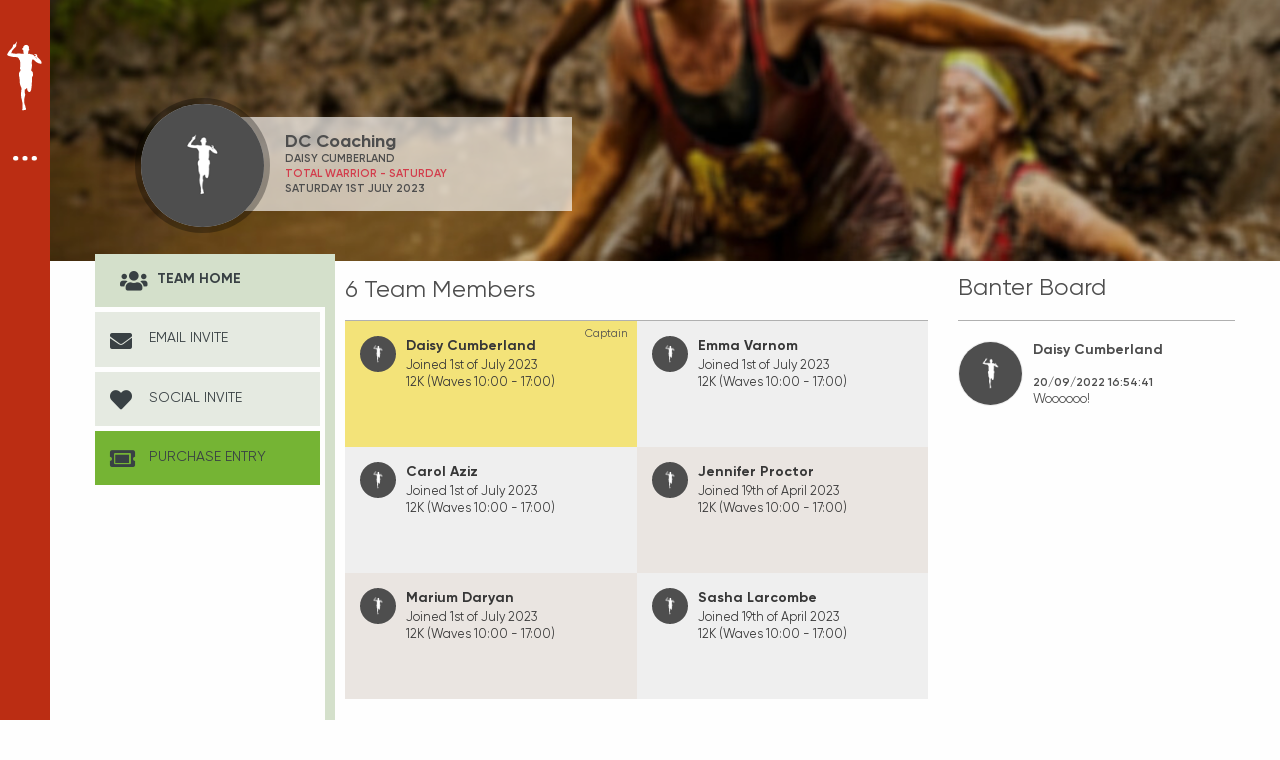

--- FILE ---
content_type: text/html; charset=UTF-8
request_url: https://www.racespace.com/gb/total-warrior/total-warrior-saturday-4/12k-waves-10-00-17-00/dc-coaching/team
body_size: 6210
content:
<!DOCTYPE html>
<!--[if IE 9 ]> <html class="ie9"> <![endif]-->
<!--[if (gt IE 9)|!(IE)]><!--> <html class="app"> <!--<![endif]-->
    <head>
        <!--[if lte IE 8]>
            <script src="https://oss.maxcdn.com/libs/html5shiv/3.7.0/html5shiv.js"></script>
            <script src="https://oss.maxcdn.com/libs/respond.js/1.4.2/respond.min.js"></script>
        <![endif]-->

        <!--[if gte IE 9]>
        <style type="text/css">
            .gradient {
                filter: none;
            }
        </style>
        <![endif]-->

        <meta charset="utf-8">
        <meta name="viewport" content="width=device-width, user-scalable=no, initial-scale=1, maximum-scale=1">
                <!--[if (IE)]><!-->
        <link rel="shortcut icon" href="https://www.racespace.com/assets/front/img/favicon_IE.ico">
        <!--<![endif]-->
        <!--[if !(IE)]><!-->
        <link rel="shortcut icon" href="https://www.racespace.com/assets/front/img/favicon.ico">
        <!--<![endif]-->
        <!-- Start Styles -->
        <link rel="stylesheet" type="text/css" href="https://www.racespace.com/assets/front/css/thirdparty.css?594" />
    <link rel="stylesheet" type="text/css" href="https://www.racespace.com/assets/front/css/rs_style.css?594" />
<link rel="stylesheet" href="https://cdn.jsdelivr.net/npm/intl-tel-input@25.3.1/build/css/intlTelInput.css">        <script src="https://js.stripe.com/basil/stripe.js"></script>
<script src="https://cdn.jsdelivr.net/npm/intl-tel-input@25.3.1/build/js/intlTelInput.min.js"></script>
<script type="text/javascript">
    var globalAjaxPrefix            = '/ajax/';
    var google_map_key              = "AIzaSyCrUJuzgowGPJl70FxE6_6BHiDCn4Wo2F4";
    var fbAppID                     = "444998392336981";
    var splash_message              = "";
    var splash_type                 = "";
    var splash_trigger              = "";
    var splash_trigger_action       = "";
    var splash_data                 = [];
    var prefill_email               = "";
    var staticUrl                   = "https://www.race-space.com/";
    var site_regions                = null;
    var site_regions_distance_units = null;
    var user_region                 = "";
    var active_hook                 = '';
    var region_id                   = '';
    var region_object               = null;
    var user_settings               = null;
    var user_email                  = '';

    var new_entry_email = '';
    var vl_email = '';

    if (window.location.hash){
        // to top right away
        scroll(0, 0);
        // void some browsers issue
        setTimeout(function() { scroll(0, 0); }, 1);
    }

    var payment_gateway = 'stripe';
    var stripe_connected_account = '';
    var stripe_public_key = 'pk_live_OZMN8ot6fQsbdzsK4OtCJRqr';

    var is_ultra_x = false;
</script>

<script>
    (function(d, s, id){
        var js, fjs = d.getElementsByTagName(s)[0];
        if (d.getElementById(id)) {return;}
        js = d.createElement(s); js.id = id; js.async = true;
        js.src = "//connect.facebook.net/en_US/sdk.js";
        fjs.parentNode.insertBefore(js, fjs);
    }(document, 'script', 'facebook-jssdk'));
    window.fbAsyncInit = function() {
        FB.init({
            appId: fbAppID,
            cookie: true, // enable cookies to allow the server to access
            // the session
            xfbml: true, // parse social plugins on this page
            version: 'v19.0'
        });
    }
</script><script type="text/javascript">
    function getCookie(name) {
        var v = document.cookie.match('(^|;) ?' + name + '=([^;]*)(;|$)');
        return v ? v[2] : null;
    }
    function setCookie(name, value, days) {
        days = typeof days !== 'number' ? 1 : days;
        var d = new Date;
        d.setTime(d.getTime() + 24*60*60*1000*days);
        document.cookie = name + "=" + value + ";path=/;expires=" + d.toGMTString();
    }
    function deleteCookie(name) { setCookie(name, '', -1); }

    window.dataLayer = window.dataLayer || [];

    var gtm_ids = [];

    gtm_ids.push("GTM-55FFBF6");</script>


    
    <!-- Meta Pixel Code -->
    <script>
        !function(f,b,e,v,n,t,s){if(f.fbq)return;n=f.fbq=function(){n.callMethod?
            n.callMethod.apply(n,arguments):n.queue.push(arguments)};if(!f._fbq)f._fbq=n;
            n.push=n;n.loaded=!0;n.version='2.0';n.queue=[];t=b.createElement(e);t.async=!0;
            t.src=v;s=b.getElementsByTagName(e)[0];s.parentNode.insertBefore(t,s)}(window,
            document,'script','https://connect.facebook.net/en_US/fbevents.js');

        fbq('init', '681048958741810');
        
        fbq('track', 'PageView', {}, {eventID: 'PageView_1d04632164eb35288f6adb44f054d5a42e750c0f8bbe604527'});

            </script>

    <noscript>
        <img height='1' width='1' style='display:none' src='https://www.facebook.com/tr?id=681048958741810&ev=PageView&noscript=1'/>    </noscript>
    <!-- End Meta Pixel Code -->

    <!-- Google Tag Manager -->
    <!-- End Google Tag Manager -->


<!-- TikTok Pixel Code Start -->
<script>
    !function (w, d, t) {
        w.TiktokAnalyticsObject=t;var ttq=w[t]=w[t]||[];ttq.methods=["page","track","identify","instances","debug","on","off","once","ready","alias","group","enableCookie","disableCookie","holdConsent","revokeConsent","grantConsent"],ttq.setAndDefer=function(t,e){t[e]=function(){t.push([e].concat(Array.prototype.slice.call(arguments,0)))}};for(var i=0;i<ttq.methods.length;i++)ttq.setAndDefer(ttq,ttq.methods[i]);ttq.instance=function(t){for(
            var e=ttq._i[t]||[],n=0;n<ttq.methods.length;n++)ttq.setAndDefer(e,ttq.methods[n]);return e},ttq.load=function(e,n){var r="https://analytics.tiktok.com/i18n/pixel/events.js",o=n&&n.partner;ttq._i=ttq._i||{},ttq._i[e]=[],ttq._i[e]._u=r,ttq._t=ttq._t||{},ttq._t[e]=+new Date,ttq._o=ttq._o||{},ttq._o[e]=n||{};n=document.createElement("script")
        ;n.type="text/javascript",n.async=!0,n.src=r+"?sdkid="+e+"&lib="+t;e=document.getElementsByTagName("script")[0];e.parentNode.insertBefore(n,e)};

        ttq.load('D5IBFBBC77U666PPJL30');

        
        ttq.page();

        
        
    }(window, document, 'ttq');
</script>
<!-- TikTok Pixel Code End -->


        <!-- End Styles -->
        <title> DC Coaching |  Race Space</title>
        <script type="text/javascript">
    var event_start_date = {
        year:   "",
        month:  "",
        day:    "",
        hours:  "",
        minutes:""
    };
    var event_id = "";
    var force_booking_protect = 0;
    var organiser_id = "";
    var user_id = "";
    var sub_events = "";
    var organiser_email = false;
    var map_postcode_add = "";
    map_postcode_add = map_postcode_add.split(' ').join('+');
    var referralDisc = '';
    </script>        <meta property="og:url" content="https://www.racespace.com/gb/total-warrior/total-warrior-saturday-4/12k-waves-10-00-17-00/dc-coaching/team" />
            <meta property="og:title" content="Join DC Coaching at TOTAL WARRIOR - SATURDAY" />
            <meta property="og:description" content="Join me on the WINNING Team 'DC Coaching' for 'Total Warrior - Saturday' event on @myracespace. www.race-space.com" />
            <meta property="og:image" content="https://www.racespace.com/assets/uploads/teams/24979/social_main.jpg?1768977530" />
            <meta property="fb:app_id" content="444998392336981" />
            <meta property="og:type" content="website" />
            <meta property="og:image:width" content="540" />
            <meta property="og:image:height" content="282" />
            <meta name="twitter:card" content="summary_large_image" />
            <meta name="twitter:title" content="Join DC Coaching at TOTAL WARRIOR - SATURDAY" />
            <meta name="twitter:description" content="Join me on the WINNING Team 'DC Coaching' for 'Total Warrior - Saturday' event on @myracespace. www.race-space.com" />
            <meta name="twitter:image" content="https://www.racespace.com/assets/uploads/teams/24979/social_main.jpg?1768977530" />
            <meta name="description" content="Join me on the WINNING Team 'DC Coaching' for 'Total Warrior - Saturday' event on @myracespace. www.race-space.com" />
    
        <meta name="csrf-token" content="9n72G2wr0a6UWIXrngT5IvBoHhiCXRRafJLiPorO">
                <!-- sharethis button -->
        <script type="text/javascript" src="//platform-api.sharethis.com/js/sharethis.js#property=58d15f2a0bd88e001255a143&product=inline-share-buttons"></script>
        <!--end sharethis button -->
                
    </head>
    <body data-module="app/team_preview" class=" base_rsv2_dashboard new_menu_page new_menu_page_left total-warrior-saturday-4">
        <!-- Google Tag Manager (noscript) -->

            <noscript><iframe src='https://www.googletagmanager.com/ns.html?id=GTM-55FFBF6' height='0' width='0' style='display:none;visibility:hidden'></iframe></noscript>
    <!-- End Google Tag Manager (noscript) -->

<!-- TikTok Pixel Purchase Event Code Start -->
<!-- TikTok Pixel Purchase Event Code End -->
        <section class="vbox site-wrapper">
            <aside class="bg-lter aside-md hidden-print hidden-xs nav-xs" id="nav">
    <section class="vbox" id="red-nav">
        <header class="header text-center clearfix">
            <a href="https://www.racespace.com/rs/reports_view" class="icon-logo"><img src="https://www.racespace.com/assets/front/img/racespace-runner-icon.svg"></a>
            <img src="https://www.racespace.com/assets/front/img/racespace-three-dots.svg" class="nav-btn">
        </header>
    </section>
    <section class="vbox" id="main-nav">
        <header class="header text-center clearfix">
            <a href="https://www.racespace.com/rs/reports_view" class="navbar-brand" data-toggle="fullscreen" style="background-image:url(https://www.racespace.com/assets/front/img/racespace-logo-dark.svg); ">
            </a>
                    </header>
        <section class="w-f nav-main-wrap">
            <div class="nav-wrap">
                <ul class="aside-dashboard-menu"><li class="top-level "><a href="https://www.racespace.com/home" target="_self" href="https://www.racespace.com">Home</a></li><li class="top-level has_children"><a href="#" href="https://www.racespace.com/sitemap">Race Directors</a><ul><li class="bottom-level "><a href="https://www.race-space.com/get-racespace" target="_blank" href="https://www.racespace.com/sitemap">Get Race Space</a></li><li class="bottom-level event-create"><a href="#" href="https://www.racespace.com/sitemap">Create Event</a></li></ul></li><li class="top-level browse-btn "><a href="https://www.racespace.com/browse" class="search_events" href="https://www.racespace.com/browse">Browse events</a></li><li class="top-level user-sign-in"><a href="#" href="https://www.racespace.com/sitemap">Register/Login</a></li></ul>
            </div>
        </section>
        <section class="nav-footer">
            <div class="nav-f-wrap">
                <ul class="aside-bottom-menu"><li class="top-level help"><a href="https://help.race-space.com/" target="_blank">Help</a></li><li class="top-level social-link social-facebook"><a href="https://www.facebook.com/myracespace" class="facebook-btn" target="_blank"><span class="icon-facebook2"></span></a></li><li class="top-level social-link social-twitter"><a href="https://x.com/myracespace" class="twitter-btn" target="_blank"><span class="icon-twitter2"></span></a></li><li class="top-level social-link social-instagram"><a href="https://www.instagram.com/myracespace" class="instagram-btn" target="_blank"><span class="icon-instagram2"></span></a></li></ul>
            </div>
        </section>
    </section>
</aside>            <section class="scrollable touch-top content page-content mainscroll">
                <section class="full_height_with_footer">
                    <div id="loader" style="display:block;">
    <div class="spinner-wrapper">
    </div>
</div><div class="header_event_details">
    <div class="headers event-details" style="background-image:url(https://www.racespace.com/assets/uploads/events/1613/hero_main_blurred.jpg?1768977530)">
        <div class="black-overlay"></div>
                <div class="container">
            <div class="new_hed_header">
                                <div class="nhd_image_logo" style="background-image:url(https://www.racespace.com/assets/front/img/default-avatar.png)"></div>
                                <div class="nhd_event_detail">
                    <h1 class="nhd-ed-details-title">DC Coaching</h1>
                    <!-- <div id="social-buttons">
                        <a href="#" class="btn btn-rounded btn-sm btn-icon btn-default sb-link"><i class="fa fa-link"></i></a>
                        <a href="#" class="btn btn-rounded btn-sm btn-icon btn-default sb-email"><i class="fa fa-envelope"></i></a>
                        <a href="#" class="btn btn-rounded btn-sm btn-icon btn-default sb-fb"><i class="fa fa-facebook"></i></a>
                        <a href="#" class="btn btn-rounded btn-sm btn-icon btn-default sb-tw"><i class="fa fa-twitter"></i></a>
                    </div> -->
                                        <div class="nhd-ed-details-date">
                                                    <div>Daisy Cumberland</div>
                                                <div><a href="/total-warrior/total-warrior-saturday-4" target="_blank">Total Warrior - Saturday</a></div>
                        <div>Saturday 1st July 2023</div>
                    </div>
                                    </div>
            </div>
        </div>
    </div>
</div>
                    <div class="container">
                        <div class="org_layout">
                            <div class="new_event_org_menu">
                                <ul class="user-dashboard-menu"><li class="top-level active team_dashboard"><a href="https://www.racespace.com/gb/total-warrior/total-warrior-saturday-4/12k-waves-10-00-17-00/dc-coaching/team">Team dashboard</a><ul><li class="bottom-level active"><a href="https://www.racespace.com/gb/total-warrior/total-warrior-saturday-4/12k-waves-10-00-17-00/dc-coaching/team"><i class="fa fa-users"></i> Team Home</a></li><li class="bottom-level "><a href="https://www.racespace.com/gb/total-warrior/total-warrior-saturday-4/12k-waves-10-00-17-00/dc-coaching/team-invite-email"><i class="fa fa-envelope"></i> Email Invite</a></li><li class="bottom-level "><a href="https://www.racespace.com/gb/total-warrior/total-warrior-saturday-4/12k-waves-10-00-17-00/dc-coaching/team-social-invite"><i class="fa fa-heart"></i> Social Invite</a></li><li class="bottom-level "><a class="bg-green" target="_blank" href="https://www.racespace.com/gb/total-warrior/total-warrior-saturday-4/12k-waves-10-00-17-00/dc-coaching/team-register"><i class="fa fa-ticket"></i> Purchase entry</a></li></ul></li></ul>
                            </div>
                            <div class="inner_content">
                                <div class="row">
                                    <div class="col-xs-12 col-sm-8">
                                        <script type="text/javascript">
	var team_obj = {"event_id":1613,"event_slug":"total-warrior-saturday-4","url_path":"total-warrior\/total-warrior-saturday-4","sub_event_id":3962,"race_type":"team","id":24979,"team_name":"DC Coaching","password":"","team_slug":"dc-coaching","description":"","min":1,"max":4,"team_count":6,"pricing_type_id":7903,"wave_id":3691,"lock_wave":0,"manually_added_to_wave":null,"created_user_id":null,"created_at":"2022-09-20 16:44:12","updated_at":"2022-09-20 16:44:13","deleted_at":null,"purchasers":"121057"};
	var tid = 24979;
	var seid = 3962;
</script>
<div class="page-container">
	<div class="row">
				<div class="col-xs-12 m-t" id="team-member-holder">
			<div class="tm-container">
				<div class="tp-header">
					<h3 class="heading-bold">0 Team Member</h3>
					<!-- <a href="#" class="m-t-xs pull-right tm-all-btn">Show all</a> -->
				</div>
			</div>
			<h4 class="text-center tm-loader">Fetching member list...</h4>
			<!-- fetch temp from pages/teams/sections/team_members -->
		</div>
			</div>
</div>
                                    </div>
                                    <div class="col-xs-12 col-sm-4">
                                        <div class="discussions">
                                            <h3 class="heading-bold">Banter board</h3>
                                            <hr class="dark no-margin-bottom"/>
                                            <div class="discussion-board-comments mb20" data-type="team" data-number-shown="1" data-id="24979" data-date-start="2026-01-21 06:38:50" data-date-update="2026-01-21 06:38:50">
    <div class="comments">
                    <div class="comment">
        <img src="https://www.racespace.com/assets/front/img/default-avatar-thumb.png" class="img-circle profile-img-thumb" alt="Daisy Cumberland">
        <div class="comment-data">
            <p>
                <strong>Daisy Cumberland</strong>
                            </p>
            <span class="comment-time">20/09/2022 16:54:41</span>
            <p>Woooooo!</p>
                    </div>    
        <div class="clear"></div>
    </div>
                            </div>
</div>
                                        </div>
                                    </div>
                                </div>
                            </div>
                        </div>
                    </div>
                </section>
            </section>
            <div class="nav_menu_mobile">
    <div id="nmb_header">
        <img src="https://www.racespace.com/assets/front/img/racespace-runner-icon.svg">
    </div>
    <ul class="user-dashboard-menu-mobile"><li class="top-level has_children"><a href="#">Menu</a><ul><li class="bottom-level "><a href="https://www.racespace.com/home" target="_self" href="https://www.racespace.com">Home</a></li><li class="bottom-level has_children"><a href="#" href="https://www.racespace.com/sitemap">Race Directors</a><ul><li class="bottom-level "><a href="https://www.race-space.com/get-racespace" target="_blank" href="https://www.racespace.com/sitemap">Get Race Space</a></li><li class="bottom-level event-create"><a href="#" href="https://www.racespace.com/sitemap">Create Event</a></li></ul></li><li class="bottom-level browse-btn "><a href="https://www.racespace.com/browse" class="search_events" href="https://www.racespace.com/browse">Browse events</a></li><li class="bottom-level user-sign-in"><a href="#" href="https://www.racespace.com/sitemap">Register/Login</a></li></ul></li></ul>
    <section class="nav-footer">
        <div class="nav-f-wrap">
            <ul class="aside-bottom-menu"><li class="top-level help"><a href="https://help.race-space.com/" target="_blank">Help</a></li><li class="top-level social-link social-facebook"><a href="https://www.facebook.com/myracespace" class="facebook-btn" target="_blank"><span class="icon-facebook2"></span></a></li><li class="top-level social-link social-twitter"><a href="https://x.com/myracespace" class="twitter-btn" target="_blank"><span class="icon-twitter2"></span></a></li><li class="top-level social-link social-instagram"><a href="https://www.instagram.com/myracespace" class="instagram-btn" target="_blank"><span class="icon-instagram2"></span></a></li></ul>
        </div>
    </section>
</div>        </section>
        <div class="clearer"></div>
        <!-- Block for overlays -->
    <div class="splash-screen" id="splash-message">
        <div class="splash-screen-content"></div>
    </div>
    <div id="buffer-block">
    </div>
    <div id="sliderMask">
        <div id="sliderContainer">
            <div id="sliderContent">
                <div id="sliderMainContent"></div>
            </div>
        </div>
    </div>
    <div id="notification-mask">
        <div id="notification-container">
            <div id="notification-main-content">
            </div>
        </div>
    </div>
    <div id="notification-buffer-block" class="hidden"></div>

<script>var requirejs = { waitSeconds: 0 }; assets_cache_variable = 594;</script>
<script data-main="https://www.racespace.com/assets/front/js/app.js?594" type="text/javascript" src="//cdnjs.cloudflare.com/ajax/libs/require.js/2.1.15/require.js?594"></script>

    <!-- start Gist JS code-->
    <script>
        document.addEventListener('DOMContentLoaded', function(event) {
            setTimeout(function(){
                (function (d, h, w) {
                    var gist = w.gist = w.gist || [];
                    gist.methods = ['trackPageView', 'identify', 'track', 'setAppId'];
                    gist.factory = function (t) {
                        return function () {
                            var e = Array.prototype.slice.call(arguments);
                            e.unshift(t);
                            gist.push(e);
                            return gist;
                        }
                    };
                    for (var i = 0; i < gist.methods.length; i++) {
                        var c = gist.methods[i];
                        gist[c] = gist.factory(c)
                    }
                    s = d.createElement('script'), s.src = "https://widget.getgist.com", s.async = !0, e = d.getElementsByTagName(h)[0], e.appendChild(s), s.addEventListener('load', function (e) {
                    }, !1), gist.setAppId("xjxlamql"), gist.trackPageView()
                })(document, 'head', window);
            }, 3000)
        });
    </script>
    <!-- end Gist JS code-->
        
    <script defer src="https://static.cloudflareinsights.com/beacon.min.js/vcd15cbe7772f49c399c6a5babf22c1241717689176015" integrity="sha512-ZpsOmlRQV6y907TI0dKBHq9Md29nnaEIPlkf84rnaERnq6zvWvPUqr2ft8M1aS28oN72PdrCzSjY4U6VaAw1EQ==" data-cf-beacon='{"version":"2024.11.0","token":"f53efd270025466b94c2b828003ab24c","r":1,"server_timing":{"name":{"cfCacheStatus":true,"cfEdge":true,"cfExtPri":true,"cfL4":true,"cfOrigin":true,"cfSpeedBrain":true},"location_startswith":null}}' crossorigin="anonymous"></script>
</body>
</html>


--- FILE ---
content_type: image/svg+xml
request_url: https://www.racespace.com/assets/front/img/racespace-three-dots.svg
body_size: 312
content:
<?xml version="1.0" encoding="utf-8"?>
<!-- Generator: Adobe Illustrator 26.0.0, SVG Export Plug-In . SVG Version: 6.00 Build 0)  -->
<svg version="1.1" id="Layer_1" xmlns="http://www.w3.org/2000/svg" xmlns:xlink="http://www.w3.org/1999/xlink" x="0px" y="0px"
	 viewBox="0 0 99.3 22.3" style="enable-background:new 0 0 99.3 22.3;" xml:space="preserve">
<style type="text/css">
	.st0{fill:#FFFFFF;}
</style>
<ellipse class="st0" cx="10.9" cy="11.2" rx="10.9" ry="11.2"/>
<ellipse class="st0" cx="49.7" cy="11.2" rx="10.9" ry="11.2"/>
<ellipse class="st0" cx="88.4" cy="11.2" rx="10.9" ry="11.2"/>
</svg>


--- FILE ---
content_type: application/javascript; charset=utf-8
request_url: https://www.race-space.com/assets/shared/js/lib/datatable-renderer.js?594
body_size: 3514
content:
/**
 * Module purpose to view general organiser finance information
 */
define(["jquery","datatables.net","plugin-donetyping","datatables.buttons", "plugin-globalhelpers"], function($) {
    $.datatable_render = (function($) {
        var self = {};
        self.vars = {
            thetable: null,
            old_styles: false
        };
        self.methods = {
            //init new object and set global event for switching page/show number
            init: function(config) {
                self.vars.old_styles = $('body').hasClass('old_styles');
                if (config.dynamic != undefined) {
                    self.methods.render_dynamic(config);
                } else {
                    var dis = config.target;
                    self.methods.start_table(dis, config);
                }
                return self;
            },
            start_table: function(target, config, parent_id) {
                var lang = self.vars.old_styles
                    ? {
                            "lengthMenu": "Show _MENU_ lines",
                            "info": "Showing page _PAGE_ of _PAGES_ page(s)",
                            "infoEmpty": "",
                            "infoFiltered": "(filtered from _MAX_ total records)"
                      }
                    : {
                        info: "Showing _START_ - _END_ of _TOTAL_",
                        infoEmpty: "",
                        infoFiltered: "(filtered from _MAX_ total)",
                        lengthMenu: '_MENU_',
                        search: "",
                        searchPlaceholder: "search",
                        paginate: {
                            next: "<i class=\"fa fa-chevron-right\"></i>",
                            previous: "<i class=\"fa fa-chevron-left\"></i>"
                    }
                };

                var datatableConfig = {
                    paging: true,
                    serverSide: true,
                    processing: typeof config.preloader !== 'undefined' ? config.preloader : false,
                    ajax: {
                        url: globalAjaxPrefix + config.ajaxUrl,
                        data: config.add_data,
                        type: typeof config.ajaxType !== 'undefined' ? config.ajaxType : 'GET',
                        processData: typeof config.processData !== 'undefined' ? config.processData : true,
                        beforeSend: function(jqXHR, settings){
                            if(typeof config.beforeSend === 'function') {
                                config.beforeSend(jqXHR, settings);
                            }
                        }
                    },
                    order: [config.ordering],
                    columnDefs: config.coldef,
                    columns: config.cols,
                    drawCallback: function(settings) {
                        self.methods.render_count(target.attr('id'), settings._iRecordsTotal);
                        self.methods.make_buttons(table, config);

                        if(self.vars.old_styles) {
                            self.methods.toggle_pagination(table, config);
                        } else {
                            self.methods.filter.init(target, settings, config, this.api());
                            var has_pages = typeof this.api().page.info() !== 'undefined' && this.api().page.info().pages > 1;
                            $(this).closest('.dataTables_wrapper').find('.dataTables_paginate').toggle(has_pages);
                            $(this).closest('.dataTables_wrapper').find('.dataTables_length').toggle(has_pages);
                        }
                        self.methods.render_callback(parent_id, settings, config, this.api());
                    },
                    pageLength: typeof config.pageLength !== 'undefined' ? config.pageLength: 10,
                    initComplete: function(){
                        if (typeof config.initCompleteCallback !== 'undefined' && typeof config.initCompleteCallback == 'function') {
                            config.initCompleteCallback();
                        }
                        if(!self.vars.old_styles && $('body:not(.organiser_wave_management)').length) {
                            $(document).find('input[type="search"]').each( function() {
                                $(this).parent().find('.hidden-search').remove();
                                $(this).parent().append('<span class="hidden-search">Search</span>');
                            });

                            function resizeInput() {
                                let main_search = $(this);
                                var tab_search_items = main_search.parents('.tab-content').find('.dataTables_filter input[type="search"]');

                                if(tab_search_items.length) {
                                    $.each(tab_search_items, function() {
                                        let _this = $(this);
                                        if(_this.val()!==main_search.val()) {
                                            _this.val(main_search.val());
                                        }
                                    });
                                }

                                $.each($('input[type="search"]:visible'), function() {
                                    let _this = $(this);
                                    let _hidden = _this.parent().find('.hidden-search');
                                    _hidden.text(_this.val());
                                    if(_hidden.width()<=56) {
                                        _this.width(53);
                                    } else if(_hidden.width()>56 && _hidden.width()<800) {
                                        _this.width(_hidden.width()+10);
                                    }
                                });
                            }
                            $(document).on('keyup', 'input[type="search"]', resizeInput);

                            var other_tabs = $('input[type="search"]');
                            if(other_tabs.length>1) {
                                $('input[type="search"]').unbind().donetyping(function(){
                                    let main_search = $(this);
                                    main_search.parents('.dataTables_filter').addClass('search-with-loader');
                                    var other_tabs = main_search.parents('.tab-content').find('.dataTables_filter input[type="search"]');
                                    if(other_tabs.length) {
                                        $.app.methods.loader_show();
                                        $.each(other_tabs, function() {
                                            let _this = $(this);
                                            if(_this.data('search')!==_this.val()) {
                                                let datat = _this.parents('.dataTables_wrapper').find('table.dataTable').dataTable();
                                                datat.fnFilter(_this.val());
                                                _this.attr('data-search', _this.val());
                                            }
                                        });
                                        setTimeout($.app.methods.loader_hide, 500);
                                    }

                                    if($('body').hasClass('organiser_participants') || $('body').hasClass('organiser_teams')) {
                                        $.globalhelpers.add_participant_search_params_to_url();
                                    }
                                });
                            }
                        }
                    }
                };

                datatableConfig.language = lang;
                
                if(!self.vars.old_styles) {
                    datatableConfig.dom         = '<"top"f><"middle"rt><"bottom"lip>';
                    datatableConfig.responsive  = true;
                    datatableConfig.autoWidth   = true;
                    datatableConfig.pagingType  = "simple";
                    datatableConfig.search =  {
                        search: typeof config.initialSearchTerm !== 'undefined' ? config.initialSearchTerm : ''
                    };
                }

                var table = target.DataTable(datatableConfig);
                self.vars.thetable = table;
                self.methods.init_searchable(target, table);
                if(!self.vars.old_styles) {
                    setTimeout(function () {
                        target.find('#loader').remove();
                        target.removeAttr('style'); // just to clean up the dashed border
                    }, 100);
                }
                table.on('draw', function(){
                    $(this).parents('.dataTables_wrapper').find('.dataTables_filter.search-with-loader').removeClass('search-with-loader');
                });
            },
            render_dynamic: function(config) {
                var dd = config.dynamic;
                var tableid = 1;
                var tdata = ''+dd.id+'_'+tableid+'';
                var table_html = (typeof dd.parent_attr!=='undefined' ? '<'+dd.parent_attr+' class="'+dd.parent_class+'">' : '')+'<table tdata="'+tdata+'" class="'+dd.classes+'" id="'+dd.id+'"></table>'+(typeof dd.parent_attr!=='undefined' ? '</'+dd.parent_attr+'>' : '');
                var target_el = $(dd.append_target);

                target_el.find('.loader').remove();
                if (dd.append == undefined) {
                    target_el.empty();
                }

                if (dd.header_html != undefined) {
                    $(dd.header_html).appendTo(target_el);
                }
                $(table_html).appendTo(target_el);
                self.methods.start_table($(document).find('[tdata="'+tdata+'"]'), config, dd.append_target);
                tableid++;
            },
            init_searchable: function(target, table) {
                if(!self.vars.old_styles) {
                    target.closest('.dataTables_wrapper').find('.dataTables_filter input[type="search"]').parent('label').append('<i class="fa fa-search searchbox"></i>');
                }
                target.closest('.dataTables_wrapper').find('.dataTables_filter input')
                    .unbind()
                    .donetyping(function() {
                        if($('body').hasClass('organiser_participants')) {
                            $.globalhelpers.add_participant_search_params_to_url();
                        }
                        table.search($(this).val()).draw();
                    });
            },
            filter: {
                init: function(target, settings, config, api) {

                    try {

                        var idname = target.attr('id');
                        var id = '#'+idname;

                        if (typeof config.filter == 'undefined') {
                            return false;
                        }

                        if ($(document).find('#'+idname+'_filter_btn').length > 0) {
                            self.methods.filter.render_count(idname, api);
                        } else {
                            config = self.methods.filter.clean_form_config(config);
                            self.methods.filter.prepend_button(id, idname);
                            self.methods.filter.render_count(idname, api);
                            self.methods.filter.build(id, target, settings, config, api);
                        }

                    } catch(err) {
                        console.log(err);
                    }
                },
                prepend_button: function(id, idname) {
                    $('<button class="btn btn-sm m-r filter-btn" id="'+idname+'_filter_btn" class="filter_btn"><i class="fa fa-filter"></i>&nbsp;Filter<span class="filter_count"></span></button>').prependTo($(document).find(id).closest('.dataTables_wrapper').find(id+'_filter'));
                },
                render_count: function(idname, api) {
                    var filter_count = typeof api.ajax.json().filter_count != 'undefined' ? api.ajax.json().filter_count : 0;
                    var fc_html = filter_count > 0 ? '&nbsp;<span class="badge badge-success">'+filter_count+'</span>' : '';
                    $(document).find('#'+idname+'_filter_btn .filter_count').html(fc_html);
                },
                build: function(id, target, settings, config, api) {
                    $.each(config.filter.events, function(key, item){
                        $(document).find(id+'_filter_btn').on(item.type, function(e){
                            e.preventDefault();
                            if (item.type == 'click') {
                                var extras = {callback:true};
                                extras.onLoadCallBack = function(response) {
                                    if (typeof response != 'undefined') {
                                        self.methods.filter.fields.init();
                                        item.processor(response, e, config, target, settings, api);
                                        $.app.methods.set_datepickers();
                                    }
                                };
                                $.sidebarSlider.methods.show_ajax_content(e, config.filter.form.url, false, {}, config.filter.form.data, $.extend({}, extras));
                            }

                        });
                    });
                },
                clean_form_config: function(config) {
                    try {
                        if (typeof config.filter.form.url == 'undefined') {
                            config.filter.form.url = globalAjaxPrefix + 'forms/filter/standard';
                        } else {
                            var oldURL = config.filter.form.url;
                            config.filter.form.url = globalAjaxPrefix + oldURL;
                        }

                        if (typeof config.filter.form.data == 'undefined') {
                            config.filter.form.data = {};
                        }

                        return config;
                    } catch(err) {
                        console.log(err);
                    }
                },
                fields: {
                    init: function() {
                        self.methods.filter.fields.toggle();
                        $(document).find('#sliderMask .ff-clear-btn').on('click', self.methods.filter.fields.clear_btn);
                    },
                    clear_btn: function(e) {
                        e.preventDefault();
                        var parent = $(document).find('#sliderMask');
                        console.log(parent.is(':visible'));
                        if (parent.is(':visible')) {
                            parent.find('.ff-trigger-fields').each(function(){

                                $(this).find('[type="checkbox"]').prop('checked', false);
                                self.methods.filter.fields.empty($(this));
                                $(this).closest('.ff-field').find('.ff-target-fields').addClass('hidden');
                            });
                        }
                    },
                    toggle: function() {
                        var parent = $(document).find('#sliderMask');
                        if (parent.is(':visible')) {
                            parent.find('.ff-trigger-fields').on('click', function(e){
                                if ($(this).find('[type="checkbox"]').is(':checked')) {
                                    $(this).closest('.ff-field').find('.ff-target-fields').removeClass('hidden');
                                } else {
                                    $(this).closest('.ff-field').find('.ff-target-fields').addClass('hidden');
                                    self.methods.filter.fields.empty($(this));
                                }
                            });
                        }
                    },
                    empty: function($this) {
                        $this.closest('.ff-field').find('.ff-target-fields input[type="number"]').val('');
                        $this.closest('.ff-field').find('.ff-target-fields input[type="checkbox"]').prop('checked', false);
                        $this.closest('.ff-field').find('.ff-target-fields select option:eq(0)').attr('selected','selected');
                    }
                }
            },
            make_buttons: function(table, config, total) {
                var table_info = table.page.info();
                if (config.btns != undefined && table_info['recordsTotal'] > 0) {
                    if (table.buttons().length < 1) {
                        new $.fn.dataTable.Buttons( table, {
                            buttons: self.methods.render_buttons(table, config)
                        } );
                        table.buttons( 0, null ).container().appendTo(
                            table.table().container()
                        );
                    }
                }
            },
            render_buttons: function(table, config) {
                var btn_obj = config.btns;
                var btn_array = [];
                for (var i = 0; i < btn_obj.length; i++) {
                    var url = btn_obj[i]['url'];
                    btn_array.push(
                        {
                            text: btn_obj[i]['title'],
                            action: btn_obj[i]['action'] ? btn_obj[i]['action'] : function(e,dt,node,conf,url) {
                                window.open(conf.href, '_blank')
                            },
                            href: url,
                            className: btn_obj[i]['className'] ? btn_obj[i]['className'] : '',
                            titleAttr: btn_obj[i]['attr'] ? btn_obj[i]['attr'] : '',
                            exportType: btn_obj[i]['export_type'] ? btn_obj[i]['export_type'] : '',
                        }
                    );
                }
                return btn_array;
            },
            render_count: function(targets, count) {
                $(document).find('.'+targets+'-count').html(count);
            },
            render_callback : function (target, settings, config, api) {
                if (typeof target !== 'undefined' && typeof config.renderCallback === 'function') {
                    config.renderCallback(target, settings, api);
                }
                if (typeof target === 'undefined' && typeof config.renderCallbackNoTarget === 'function') {
                    config.renderCallbackNoTarget(settings, api);
                }
                if (typeof config.renderCallback === 'function') {
                    config.renderCallback(target, settings, api);
                }
            },
            toggle_pagination: function(table, config) {
                $(table.table().container())
                    .find('div.dataTables_paginate')
                    .css( 'display', table.page.info().pages <= 1 ?
                        'none' :
                        'block'
                    );
            }
        };
        return {
            make: function(config) {
                return self.methods.init(config);
            }
        };

    })($);
});


--- FILE ---
content_type: text/plain
request_url: https://cdn.getgist.com/widget/settings/project_xjxlamql.txt
body_size: 2000
content:
{"live_forms":[],"project_details":{"project_settings":{"time_zone":"Etc/GMT+1","office_hours":[{"Weekdays":{"from":"09:00","to":"17:30"}}],"default_welcome_text":"Welcome to Race Space . Let's chat â€” Start a new conversation below.","whitelist_domains":["racespace.com","race-space.com"],"company_name":"Race Space","project_name":"Race Space","avatar_url":"https://cdn.getgist.com/users_profiles/19698/medium/BRUNO.jpg?1619516315","message_reply_delay":"hour","custom_reply_time":{},"non_working_dates":[],"logo_url":"https://cdn.getgist.com/projects/17186/RS.png?1585570013","knowledge_base_enabled":true},"chat_setting":{"chat_appearance_color":"#298ee8","welcome_text":"Search or ask for queries regarding the Race Space platform. For event specific queries, please contact the race organiser. ","chat_enabled":false,"greeting_text":"Hello ðŸ‘‹","background_type":"color","background_value":null,"background_texture":"1","custom_value":"rgba(197,0,0,1)","chat_for_leads":true,"chat_for_users":true,"changed_value":true,"team_intro_text":null,"custom_css":null,"get_email_text":"Please enter your email address below linked to your ticket and we will get back to you.","chat_bubble_style":"chat-bubble-2","icon_background_type":"color","icon_background_value":null,"icon_custom_color":"rgba(197,0,0,1)","enable_chat_in_mobile":true,"gdpr_option":false,"gdpr_text":"I agree with terms and privacy policy.","qualification_text":"A few more details will help assign you to the right person:","qualification_settings":[{"name":"email","type":"text","description":"email of the person"}],"qualification_bot":[],"allow_incoming_attachments":true,"allow_outgoing_attachments":true,"email_follow_up":true,"chat_transcript":true,"font_color_value":"0","font_custom_color":null,"notification_sound":true,"flash_tab_message":true,"ask_for_email":"always","launcher_position":"right","right_spacing":null,"left_spacing":null,"bottom_spacing":null,"chat_enabled_on_web":true,"additional_languages_greeting_text":{},"additional_languages_welcome_text":{},"additional_languages_team_intro_text":{},"gdpr_opt_in_text":"Yes, I agree","gdpr_opt_out_text":"No, not now","capture_non_gist_forms":false,"bot_name":"Racey McRacerson","allow_magic_type":true,"additional_languages_get_email_text":{},"article_widget_enabled":true,"display_company_logo":true,"outgoing_notification_sound":false,"other_appearance_settings":{},"ask_email_before_chat":false,"qualification_bot_enabled":true,"custom_chat_icon_url":"/custom_chat_icons/medium/missing.png","bot_icon_url":"https://cdn.getgist.com/projects/xjxlamql/setting/bot_icon/1618868482-bot_icon.png?1618868482","special_notice_enabled":false,"special_notice_config":{},"gdpr_enabled":false,"path_conditions":[],"enabled_path_filter_operator":"OR","branding_enabled":true,"messenger_default_language":"en","messenger_path":{"enable_path_conditions":[{"value":"","condition":"is_all_pages"}],"disable_path_conditions":[]}},"default_settings":{"default_gradients":{"0":"linear-gradient(296deg, #f54654, #fd8966)","1":"linear-gradient(296deg, #2e4ae5, #5da9ff)","2":"linear-gradient(296deg, #7b75ed, #483baa)","3":"linear-gradient(326deg, #e7ff8e, #58ceb6)","4":"linear-gradient(219deg, #801f8d, #6f1b7a, #731c7f, #6a1a74 31%, #f0487f)","5":"linear-gradient(296deg, #1db8ab, #3eccce)"},"default_colors":{"0":"#fb8560","1":"#408bef","2":"#6d53dd","3":"#83e181","4":"#941093","5":"#3bc7ab"},"font_colors":{"0":"#000","1":"#fff"},"maximum_file_size":{"image":5,"file":20},"default_primary_color":"#f1703f","default_gradient":"linear-gradient(296deg, #f54654, #fd8966)"},"track_events":false,"live_view_enabled":true,"ping_interval":20,"active_agent_interval":600,"partner_code":null,"is_blocked":false,"project_name":"Race Space","support_bot_setting":{"support_bot_intro_messages":{},"enable_support_bot_intro_message":false,"support_bot_feedback":{"has_answered":{"buttons":{"helped":{},"talk_to_person":{"bot_id":null},"ask_another_question":{"bot_id":null}}},"has_not_answered":{"buttons":{"talk_to_person":{"bot_id":null},"ask_another_question":{"bot_id":null}}},"enable_support_bot_answered":true,"enable_support_bot_not_answered":false},"emma_details":{"trigger_option":"once"},"enable_support_bot":false},"ai_bot_setting":{"enable_ai_bot":false,"ai_bot_details":{}},"translated_keys":{"en":{"message_reply_delay":"Typically replies in a few hours","greeting_text":"Hello ðŸ‘‹","welcome_text":"Search or ask for queries regarding the Race Space platform. For event specific queries, please contact the race organiser. ","team_intro_text":null,"get_email_text":"Please enter your email address below linked to your ticket and we will get back to you.","special_notice_content":null}},"primary_language":"en","added_languages":[],"session_duration":1800000},"kb_setting":{"sub_domain":"race-space","custom_domain":"help.race-space.com","show_messenger":true,"domain":"race-space.com"},"triggered_chats":[],"instant_live_bots":[],"new_conversation_live_bots":[],"on_going_announcements":[],"surveys":[],"messenger_app_preference":{"contact_apps":[{"id":"conversation","display_conditions":[{"criteria":[{"key":"current_url_path","condition":"is_any_page"}],"criteria_operator":"AND"}]},{"id":"article","display_conditions":[{"criteria":[{"key":"current_url_path","condition":"is_any_page"}],"criteria_operator":"AND"}]}],"site_visitor_apps":[{"id":"conversation","display_conditions":[{"criteria":[{"key":"current_url_path","condition":"is_any_page"}],"criteria_operator":"AND"}]},{"id":"article","display_conditions":[{"criteria":[{"key":"current_url_path","condition":"is_any_page"}],"criteria_operator":"AND"}]}]},"messenger_tabs_data":{"contacts":[{"key":"home","isEnabled":true},{"key":"news","isEnabled":false},{"key":"messages","isEnabled":false},{"key":"help","isEnabled":false}],"visitors":[{"key":"home","isEnabled":true},{"key":"news","isEnabled":false},{"key":"messages","isEnabled":false},{"key":"help","isEnabled":false}]},"messenger_defaults":null,"tours":[],"news_center_settings":[],"news_centers_data":[]}

--- FILE ---
content_type: application/javascript; charset=utf-8
request_url: https://www.race-space.com/assets/shared/js/snippet/listings.js?594
body_size: 1679
content:
/**
 * Ajax listings JS module
 */
define(["jquery"], function($) {
    $.listings = (function($) {
        var self = {};
        self.objs = {
            list: null,
            search_input: null
        };
        self.vars = {
            search_term_selector: '.main-search-term',
            list_class_name: 'paginated',
            search_input_class_name: 'table_search',
            table_wrapper_class_name: 'table-wrapper',
            sortable_column_class_name: 'sortable',
            icon_base_class_name: 'glyphicon-chevron-',
            default_pagination_limit: 10,
            timer: null,
            default_delay_time: 500 // ms

        };
        self.methods = {
            //init new object and set global event for switching page/show number
            init: function(config) {
                if (typeof config === "object" && config !== null) {
                    self = $.extend({}, self, config);
                }
                $('body').on('click', '.' + self.vars.list_class_name + ' ul.pagination [data-number]', self.methods.change_page);
                $('body').on('click', '.' + self.vars.list_class_name + ' .show-numbers [data-number]', self.methods.change_show_number);
                $('body').on('input', '.' + self.vars.search_input_class_name, self.methods.search);
                $('body').on('click', 'thead .' + self.vars.sortable_column_class_name, self.methods.sort_results);
                // $('body').on('click', '.tabloader', self.methods.load_firstpage);
                // self.methods.inithashes('finance');                
                return self;
            },

            // inithashes: function(string) {
            //     if(window.location.hash) {
            //       // Fragment exists
            //       var hashval = window.location.hash;
            //       if (hashval.indexOf(string) >= 0) {
            //         console.log(hashval);
            //         $('[href="'+hashval+'"]').trigger('click');
            //       }
            //     } else {
            //       // Fragment doesn't exist
            //     }
            // },

            // load_firstpage: function(e) {
            //     e.preventDefault();
            //     var dis = $(this);
            //     var limit = dis.data('limit');
            //     var page_number = dis.data('number');
            //     var objList = $(document).find('.table-content');
            //     var func = dis.data('function');

            //     if (func == 'tab') {
            //         window.location.hash = dis.attr('href');
            //     }

            //     if (dis.hasClass('active') == false) {
            //         self.methods.call_list(dis,objList,limit,page_number);
            //         dis.closest('ul').find('a').removeClass('active');
            //         dis.addClass('active');
            //     }
            // },

            // call_list: function(source, target, limit, page)
            // {
            //     var data = {
            //         limit: limit,
            //         page: page
            //     };
            //     var module = null;
            //     $.each(source.get(0).attributes, function(i, attrs) {
            //         if (attrs.name.indexOf('data-') === 0) {
            //             if (attrs.name === 'data-module') {
            //                 module = attrs.value;
            //             } else {
            //                 var attr = attrs.name.replace('data-', '').replace(/-/g, '_');
            //                 data[attr] = attrs.value;
            //             }
            //         }
            //     });
            //     //console.log(data);
            //     //console.log(module);
            //     if (module) {
            //         $.ajax({
            //             url: globalAjaxPrefix + module,
            //             type: "POST",
            //             cache: false,
            //             data: data,
            //             datatype: "json",
            //             success: function(response) {
            //                 if (target) {
            //                     if (response.success) {
            //                         target.hide();
            //                         target.empty().append(response.html);
            //                         target.fadeIn();
            //                     } else {
            //                         $.splashPopup.methods.error_message();
            //                     }
            //                 }
            //                 //$('body').trigger('list_' + module, [data, response, target]);

            //                 //$(self.vars.search_term_selector).removeClass("searching");
            //             },
            //             error: function()
            //             {
            //                 $(self.vars.search_term_selector).removeClass("searching");
            //             }
            //         });
            //     }
            // },

            sort_results: function() {
                var sortable_element = $(this);
                var sort_field = sortable_element.data('field');
                var active = sortable_element.hasClass('active');
                var sort_type = active ? (sortable_element.attr('data-sort') === 'down' ? 'up' : 'down') : 'down';
                var table = sortable_element.parents('div.' + self.vars.list_class_name);
                table.attr('data-field', sort_field);
                table.attr('data-sort', sort_type);
                var list_obj = sortable_element.parents('.' + self.vars.table_wrapper_class_name).find('ul');
                var number_to_show_obj = list_obj.parent().children('.show-numbers');
                var page_number = 1;
                var limit = number_to_show_obj.length && number_to_show_obj.find('.active').length ?
                    parseInt(number_to_show_obj.find('.active').text()) : self.vars.default_pagination_limit;
                self.methods.update_list(sortable_element.parents('.' + self.vars.list_class_name), limit, page_number);
            },

            search: function() {

                var search_input = $(this);
                if (self.vars.timer) {
                    clearTimeout(self.vars.timer);
                }

                self.vars.timer = setTimeout(function() {
                    var data_search_term_element = search_input.closest('.' + self.vars.table_wrapper_class_name).find('div.' + self.vars.list_class_name);
                    data_search_term_element.attr('data-search_term', search_input.val());
                    var list_obj = search_input.closest('.' + self.vars.table_wrapper_class_name).find('ul');
                    var number_to_show_obj = list_obj.parent().children('.show-numbers');
                    var page_number = 1;
                    var limit = number_to_show_obj.length && number_to_show_obj.find('.active').length ?
                        parseInt(number_to_show_obj.find('.active').text()) : self.vars.default_pagination_limit;
                    self.methods.update_list(search_input.closest('.' + self.vars.table_wrapper_class_name).find('.' + self.vars.list_class_name), limit, page_number);

                }, self.vars.default_delay_time);
            },

            //get notifications via ajax        
            update_list: function(section, limit, page) {
                var data = {
                    limit: limit,
                    page: page
                };
                var module = null;
                $.each(section.get(0).attributes, function(i, attrib) {
                    if (attrib.name.indexOf('data-') === 0) {
                        if (attrib.name === 'data-module') {
                            module = attrib.value;
                        } else {
                            var attr = attrib.name.replace('data-', '').replace(/-/g, '_');
                            data[attr] = attrib.value;
                        }
                    }
                });
                var default_action = section.hasClass('paginated-default');
                if (module) {
                    $.ajax({
                        url: globalAjaxPrefix + module,
                        type: "POST",
                        cache: false,
                        data: data,
                        datatype: "json",
                        success: function(response) {
                            if (default_action) {
                                if (response.success) {
                                    section.html(response.html);
                                } else {
                                    $.splashPopup.methods.error_message();
                                }
                            }
                            $('body').trigger('list_' + module, [data, response, section]);

                            $(self.vars.search_term_selector).removeClass("searching");
                        },
                        error: function()
                        {
                            $(self.vars.search_term_selector).removeClass("searching");
                        }
                    });
                }
            },
            //switch to notifications different page         
            change_page: function(e) {
                e.preventDefault();
                var list_obj = $(this).parents('ul');
                var number_to_show_obj = list_obj.parent().children('.show-numbers');

                var page_number = $(this).attr('data-number') ? parseInt($(this).attr('data-number')) : 1;
                var limit = number_to_show_obj.length && number_to_show_obj.find('.active').length ?
                    parseInt(number_to_show_obj.find('.active').text()) : self.vars.default_pagination_limit;
                self.methods.update_list($(this).parents('.' + self.vars.list_class_name), limit, page_number);
            },
            //change show number on notification list        
            change_show_number: function() {
                if (!$(this).hasClass('active')) {
                    self.methods.update_list($(this).parents('.' + self.vars.list_class_name), $(this).attr('data-number') ? parseInt($(this).attr('data-number')) : self.methods.vars.default_pagination_limit, 1);
                }
            },
            get_default_limit: function() {
                return self.vars.default_pagination_limit;
            }
        };
        return {
            init: function(config) {
                return self.methods.init(config);
            }
        };

    })($);
});

--- FILE ---
content_type: image/svg+xml
request_url: https://www.racespace.com/assets/front/img/racespace-logo-dark.svg
body_size: 2591
content:
<?xml version="1.0" encoding="utf-8"?>
<!-- Generator: Adobe Illustrator 19.1.0, SVG Export Plug-In . SVG Version: 6.00 Build 0)  -->
<!DOCTYPE svg PUBLIC "-//W3C//DTD SVG 1.1//EN" "http://www.w3.org/Graphics/SVG/1.1/DTD/svg11.dtd">
<svg version="1.1" xmlns="http://www.w3.org/2000/svg" xmlns:xlink="http://www.w3.org/1999/xlink" x="0px" y="0px"
	 viewBox="0 0 467.4 82.5" style="enable-background:new 0 0 467.4 82.5;" xml:space="preserve">
<style type="text/css">
	.st0{fill:#1D1D1B;}
	.st1{fill:#CC0000;}
</style>
<g id="Layer_1">
	<g>
		<path class="st0" d="M48.6,82.5h-20l-9.1-24.3c-0.1-0.4-0.2-1-0.5-1.6c-0.2-0.7-0.5-1.5-0.8-2.4l0.1,4.5v23.9H0V14.2h18.9
			c8.3,0,14.5,1.6,18.7,4.9c5.3,4.2,7.9,10.2,7.9,17.9c0,8.3-3.5,14-10.6,17.1L48.6,82.5z M18.5,44.9h1.2c2.1,0,3.9-0.8,5.3-2.4
			c1.4-1.6,2.1-3.7,2.1-6.2c0-5.1-2.7-7.7-8-7.7h-0.7V44.9z"/>
		<path class="st0" d="M105.4,82.5H86.3L85,73.9H72.5L71,82.5H51.9l16.4-68.3h22.6L105.4,82.5z M82.8,59.5l-1.2-8
			c0,0-0.1-0.4-0.2-1.2c-0.1-0.6-0.4-3.2-0.9-7.7c-0.1-0.5-0.1-1.2-0.2-2.1c-0.1-0.9-0.2-2-0.4-3.3l-0.6-6.5
			c-0.1,0.6-0.1,1.3-0.2,2.1c-0.1,0.8-0.2,1.6-0.3,2.5c-0.2,1.8-0.4,3.1-0.4,3.8c-0.1,0.7-0.1,1.1-0.2,1.3l-1.3,8.3L75,59.5H82.8z"
			/>
		<path class="st0" d="M143.9,66.2v16.3c-2.3,0-8,0-11.3,0c-7.6,0-14.1-2.7-19.3-8.1c-5.8-6.1-8.8-14.7-8.8-25.8
			c0-10.4,2.7-18.8,8.2-25c5.5-6.3,12.8-9.4,22-9.4c3,0,7.3,0,9.1,0v16.4c-1.7,0-5.6,0-8.5,0c-3.8,0-6.7,1.6-8.9,4.8
			c-2.1,3.2-3.2,7.7-3.2,13.3c0,2.7,0.3,5.2,0.8,7.4c0.5,2.2,1.3,4,2.3,5.5c1,1.5,2.2,2.6,3.7,3.4c1.4,0.8,3.1,1.2,5,1.2
			C138.3,66.2,142.4,66.2,143.9,66.2z"/>
		<path class="st0" d="M419.9,66.2v16.3c-2.3,0-8,0-11.3,0c-7.6,0-14.1-2.7-19.3-8.1c-5.8-6.1-8.8-14.7-8.8-25.8
			c0-10.4,2.7-18.8,8.2-25c5.5-6.3,12.8-9.4,22-9.4c3,0,7.3,0,9.1,0v16.4c-1.7,0-5.6,0-8.5,0c-3.8,0-6.7,1.6-8.9,4.8
			c-2.1,3.2-3.2,7.7-3.2,13.3c0,2.7,0.3,5.2,0.8,7.4c0.5,2.2,1.3,4,2.3,5.5c1,1.5,2.2,2.6,3.7,3.4c1.4,0.8,3.1,1.2,5,1.2
			C414.3,66.2,418.5,66.2,419.9,66.2z"/>
		<path class="st0" d="M150.5,82.5V14.2h34.3v16.4H169v8.7h14.2v16.4H169v10.5h15.8v16.4H150.5z"/>
		<path class="st0" d="M245.5,82.5V66.1c2.7,0,7.6,0,11.8,0c1.6,0,2.9-0.4,3.9-1.2c1-0.8,1.5-1.8,1.5-3.1c0-1.8-1.1-3.5-3.3-5.2
			l-3-2.3c-2-1.5-3.7-2.9-5.1-4.3c-1.4-1.4-2.6-2.9-3.5-4.4c-0.9-1.5-1.5-3.1-1.9-4.7c-0.4-1.6-0.6-3.3-0.6-5.1
			c0-3.1,0.7-6.3,2.2-9.6c0.7-1.6,1.6-3,2.6-4.3c1-1.3,2.1-2.4,3.4-3.4c3.5-2.8,7.7-4.3,12.6-4.3c4.4,0,11.3,0,13.3,0v16.4
			c-0.7,0-2.8,0-5.1,0c-1.9,0-3.8,0-5.7,0c-1.4,0-2.6,0.4-3.5,1.2c-0.9,0.8-1.4,1.7-1.4,2.8c0,1.8,1.3,3.5,3.8,5.2l2.9,2.1
			c3.9,2.7,6.7,5.5,8.4,8.3c1.7,2.8,2.6,6.2,2.6,10c0,6.5-2.1,11.8-6.2,16c-4.1,4.2-9.3,6.3-15.6,6.3
			C255.1,82.5,249.4,82.5,245.5,82.5z"/>
		<path class="st0" d="M305.5,82.5h-18.5V14.2H305c8.9,0,15.5,1.8,19.8,5.4c5.1,4.3,7.6,10.2,7.6,17.8c0,8.3-2.7,14.5-8.1,18.5
			c-3.7,2.7-9,4.1-15.9,4.1h-2.9V82.5z M305.5,45.7l0.8,0c2.2,0,4-0.7,5.4-2.1c1.3-1.4,2-3.3,2-5.6c0-2.4-0.6-4.3-1.9-5.8
			c-1.3-1.5-3-2.3-5-2.3h-1.3V45.7z"/>
		<path class="st0" d="M381.4,82.5h-19.1l-1.4-8.7h-12.4l-1.5,8.7H328l16.4-68.3h22.6L381.4,82.5z M358.8,59.5l-1.2-8
			c0,0-0.1-0.4-0.2-1.2c-0.1-0.6-0.4-3.2-0.9-7.7c-0.1-0.5-0.1-1.2-0.2-2.1c-0.1-0.9-0.2-2-0.4-3.3l-0.6-6.5
			c-0.1,0.6-0.1,1.3-0.2,2.1c-0.1,0.8-0.2,1.6-0.3,2.5c-0.2,1.8-0.4,3.1-0.4,3.8c-0.1,0.7-0.1,1.1-0.2,1.3l-1.3,8.3L351,59.5H358.8z
			"/>
		<path class="st0" d="M426.6,82.5V14.2h34.3v16.4H445v8.7h14.2v16.4H445v10.5h15.8v16.4H426.6z"/>
		<path class="st1" d="M205.9,0.6c0-0.1,0.1-0.3,0.1-0.4c0.1-0.2,0-0.2,0.2-0.2c0.1,0,0.3,0,0.4,0.1c0.1,0.1-0.1,0.8-0.1,1
			c-0.1,0.3-0.1,0.7-0.2,1c-0.1,0.1-0.2,0.4-0.2,0.6c-0.1,0.2-0.1,0.3-0.2,0.5c-0.1,0.3-0.2,0.5-0.1,0.8c0.1,0.3,0.1,0.5,0.1,0.8
			c0,0.4-0.1,0.6-0.3,0.9c-0.3,0.4-0.5,0.7-0.8,1c-0.3,0.3-0.7,0.6-1,0.9c-0.7,0.7-1.2,1.6-1.9,2.3c-0.4,0.4-0.9,0.8-1.1,1.4
			c-0.1,0.5-0.3,0.9-0.5,1.3c-0.2,0.5-0.2,1-0.4,1.4c0,0,1.2,0,1.4,0c1,0,2,0.3,3.1,0.4c1,0.2,2,0.2,3-0.1c0.8-0.2,1.4-0.2,2.2-0.2
			c1.2,0.1,2.3,0.6,3.5,0.5c0.6-0.1,1.2-0.1,1.8-0.2c0-0.9-0.2-1.9-0.4-2.7c-0.1-0.6-0.2-1.2-0.3-1.9c-0.3,0.1-0.5,0.2-0.7,0
			c-0.2-0.2-0.2-0.7-0.2-1.1c0-0.3-0.1-0.9,0.2-1.1c0.2-0.3,0.6,0,0.7-0.1c0-0.4,0-0.1,0.1-0.6c0.2-1.3,1-2.2,2-2.7
			c0.9-0.4,1.9-0.6,2.8-0.2c0.6,0.2,1.2,0.8,1.6,1.3c0.5,0.7,0.6,2.2,0.4,3.1c1.1,0.1,0.6,2.5-0.3,2.2c-0.1,0.7-0.4,1.5-0.5,2.3
			c0,0.5,0,0.7-0.1,1c0,0.2,0,0.3,0,0.5c0.1,0,0.3,0,0.4,0c0.6,0,1.1,0.2,1.6,0.3c0.5,0.1,1,0.4,1.5,0.5c0.5,0.1,1.2,0,1.8,0.2
			c0.6,0.2,1,0.7,1.4,1.1c0.7,0.6,1.3,1.4,2,2c0.3,0.3,0.5,0.6,0.7,0.9c0.1,0.1,1.3,1.4,1.3,0.8c0-0.4-0.8-1-1.1-1.2
			c-0.5-0.4-1.2-0.8-1.4-1.5c-0.1-0.2,0.1-1.2,0.4-0.7c0.1,0.2,0,0.4,0.1,0.5c0.1,0.2,0.4,0.1,0.5,0c0.3-0.3,0.1-1.3-0.3-1.5
			c-0.4-0.2-1.1,0.1-1.3-0.3c-0.4-0.5,0.6-0.7,1-0.7c0.8,0,1.6,0.4,2,1c0.2,0.3,0.4,0.6,0.5,0.9c0.1,0.3,0.1,1.1-0.1,1.4
			c0.3,0.3,0.5,0.6,0.8,0.9c0.5,0.6,1.1,1.1,1.6,1.6c0.7,0.7,1.4,1.4,1.9,2.2c0.3,0.4,0.5,0.8,0.7,1.3c0.2,0.6,0.3,1.4,0.1,2
			c-0.3,0.8-1,0.5-1.6,0.4c-0.6-0.1-1.1-0.2-1.7-0.4c-0.7-0.2-1.4-0.7-2.1-1c-0.6-0.3-1.2-0.8-1.7-1.3c-0.5-0.6-1.2-1.1-1.8-1.6
			c-0.6-0.6-1.6-1.3-2.1-0.6c-0.3,0.4-0.5,2-0.6,2.7c-0.1,1.7,0.2,3.4,0.1,5.2c-0.1,0.8-0.2,2.1-0.4,3c-0.2,0.8-0.3,0.9-0.5,1.7
			c-0.1,0.5,0.2,0.7,0.5,1c0.4,0.4,0.9,0.8,1.2,1.3c0.3,0.5,0.3,1.5,0.4,2.1c0.1,0.7,0.2,1.5,0.1,2.1c-0.1,0.6-0.6,1-0.9,1.6
			c-0.3,0.8-0.3,1.6-0.4,2.5c-0.1,1,0,2.3,0,3.3c0,1.2-0.1,2-0.2,3.2c-0.1,1.5-0.1,3-0.4,4.5c-0.1,0.6-0.2,1.2-0.3,1.9
			c-0.1,0.7-0.4,1.4-0.7,2.1c-0.4,1.1-1.3,1.2-2.3,0.7c-0.5-0.2-0.9-0.7-1.2-1.2c-0.2-0.3-0.4-0.6-0.4-1c0-0.4,0.1-1-0.1-1.4
			c-0.1-0.4-0.4-0.7-0.6-1.1c-0.3,1.1-1.6,1.8-2.3,2c0,0.3,0,0.9,0,1.2c-0.1,0.5-0.2,1-0.2,1.5c0,0.4-0.1,0.9,0.1,1.3
			c0.2,0.5,0.3,0.8,0.4,1.3c0.1,0.6,0.1,1.2,0,1.8c-0.1,0.7-0.4,1.1-0.5,1.7c-0.3,1.2-0.5,2.5-0.5,3.8c0,0.8,0,1.6,0,2.4
			c0,0.8,0.1,1.5,0.2,2.2c0.1,0.7,0.6,1.2,0.8,1.9c0.2,0.5,0.3,1.1,0.4,1.7c0,0.3,0,0.7,0.1,1c0.1,0.4,0.3,0.5,0.5,0.9
			c0.2,0.3,0.3,1.4,0,1.6c-0.2,0.2-0.6,0.2-0.8,0.2c-0.3,0.1-0.6,0.1-0.9,0.2c-0.6,0.1-1.4,0.4-2,0.4c-0.7,0-1-0.6-0.8-1.2
			c0.1-0.3,0.2-0.5,0.3-0.8c0.3-0.6,0.2-1.3,0.1-1.9c-0.2-1.2,0-2.3,0-3.5c0-0.5,0-1-0.1-1.6c-0.4-1.6-0.7-3.2-1-4.8
			c-0.1-0.4-0.3-0.7-0.3-1.1c-0.1-0.4-0.1-0.8-0.2-1.2c-0.1-0.7-0.1-1.3-0.2-2c-0.1-0.6-0.1-1.3-0.1-2c0-1,0.3-1.9,0.4-2.9
			c0.1-1,0.1-2,0.2-3c0-0.4,0.1-0.9-0.1-1.3c-0.2-0.5-0.5-0.9-0.6-1.3c-0.2-0.5-0.3-1-0.5-1.5c-0.2-0.4-0.3-0.7-0.4-1.1
			c-0.3-0.9-0.4-2-0.4-2.9c-0.1-1.1-0.1-2.2-0.2-3.3c0-0.9,0-1.7-0.3-2.5c-0.3-0.8-0.4-1.7-0.5-2.5c0-0.8,0-1.5,0.1-2.3
			c0.1-0.7,0.4-1.5,0.8-2c0.3-0.4,0.8-0.8,1-1.4c0.1-0.5-0.1-1-0.3-1.4c-0.1-0.2-0.2-0.4-0.2-0.6c-0.1-0.6,0-1.3,0-1.9
			c0-0.6,0-1.2,0-1.7c0-0.8,0-1.6,0-2.3c0-0.9,0.1-1.8,0-2.7c0-0.3,0-0.7-0.1-1c-0.1-0.4-0.4-0.7-0.5-1c-0.2-0.4-0.5-0.8-0.7-1.2
			c-0.3-0.5-0.5-1.1-0.9-1.6c-0.6-0.6-1.5-0.7-2.2-0.8c-1.2-0.1-2.4,0-3.5-0.2c-1-0.1-2-0.2-2.9-0.5c-0.7-0.2-1.4-0.3-2-0.5
			c-0.9-0.3-3.5-0.9-2.6-2.4c0.3-0.6,0.5-1.3,0.9-1.8c0.5-0.6,0.8-1.4,1.3-2c0.2-0.3,0.4-0.4,0.7-0.6c0.7-0.7,1.4-1.5,2-2.3
			c0.2-0.3,0.4-0.5,0.6-0.8c0.3-0.4,0.7-0.8,0.9-1.3c0.2-0.5,0.3-1,0.4-1.5c0.1-0.3,0.1-0.7,0.2-1c0-0.1,0.1-0.2,0.1-0.3
			c0.1-0.1,0.1-0.1,0.2-0.1c0.2,0,0.4-0.1,0.6-0.1c0.3,0,0.7,0,1-0.1c0.3-0.1,0.2-0.4,0.3-0.6c0.1-0.5,0.7-0.2,1-0.4
			C205.5,1.9,205.8,1.1,205.9,0.6C205.9,0.7,205.9,0.7,205.9,0.6z"/>
	</g>
</g>
</svg>


--- FILE ---
content_type: application/javascript; charset=utf-8
request_url: https://www.race-space.com/assets/shared/js/lib/jquery.primary.color.js?594
body_size: 770
content:
;(function($, undefined) {

  'use strict';

  $.fn.primaryColor = function(opts) {

    opts = $.extend({
      skip: 5,            // ç·ãªã‚ã™ã‚‹ã¨é‡ã„ã®ã§ 5px é£›ã°ã—ã§èµ°æŸ»ã™ã‚‹
      exclude: ['0,0,0'], // é™¤å¤–ã™ã‚‹è‰² ãªã‚“ã‹é»’ãŒå–å¾—ã•ã‚Œã‚‹ã®ã§ãƒ‡ãƒ•ã‚©ãƒ«ãƒˆã§è¨­å®šã—ã¨ã
      callback: null
    }, opts);

    function _getContext() {
      return document.createElement('canvas').getContext('2d');
    }

    function _onload(img_obj, $target) {

      var context = _getContext();

      // canvas ã«ç”»åƒã‚’æç”»
      context.drawImage(img_obj, 0, 0);

      // ç”»åƒãƒ‡ãƒ¼ã‚¿ã‚’å–å¾—
      var image_data   = context.getImageData(0, 0, img_obj.width, img_obj.height),
          pixel_length = image_data.data.length,
          data         = image_data.data;

      var colors = {},        // å–å¾—ã—ãŸè‰²ã®å‡ºç¾å›žæ•°ã‚’æ ¼ç´ã—ã¦ãŠã
          primary_color = {   // ãƒ—ãƒ©ã‚¤ãƒžãƒªã‚«ãƒ©ãƒ¼ã‚’æ ¼ç´
            rgb: '',
            count: 0
          };

      // 1px ã”ã¨ã«ç”»åƒãƒ‡ãƒ¼ã‚¿ã‚’èµ°æŸ»ã™ã‚‹ ( 1px ã”ã¨ã« rgba ã® 4 è¦ç´ ã‚ã‚‹ )
      for ( var px = 0; px < pixel_length; px = px + opts.skip * 4 ) {

        var rgb = [ data[px], data[px+1], data[px+2] ].join(',');

        // ã™ã§ã«åŒã˜è‰²ãŒå‡ºç¾ã—ã¦ã„ã‚‹ã‹ã‚«ã‚¦ãƒ³ãƒˆã™ã‚‹
        // é™¤å¤–ã‚«ãƒ©ãƒ¼ã«ã‚ã‚‹ã‚‚ã®ã¯ã‚«ã‚¦ãƒ³ãƒˆã—ãªã„
        if ( !~$.inArray(rgb, opts.exclude) ) {
          if ( rgb in colors ) {
            colors[rgb]++;
          } else {
            colors[rgb] = 1;
          }
        }

        var count = colors[rgb];

        // ä¿æŒã—ã¦ã„ã‚‹ãƒ—ãƒ©ã‚¤ãƒžãƒªã‚«ãƒ©ãƒ¼ã‚ˆã‚Šå‡ºç¾å›žæ•°ãŒå¤šããªã£ãŸã‚‰å…¥ã‚Œæ›¿ãˆ
        if ( count > primary_color.count ) {
          primary_color.rgb = rgb;
          primary_color.count = count;
        }
      }

      $target.attr('data-primary-color', primary_color.rgb);

      if ( typeof opts.callback === 'function' ) {
        opts.callback.call($target[0], primary_color.rgb);
      }
    }

    this.each(function() {

      var $self = $(this),
          image = new Image(),
          color = $self.attr('data-primary-color');

      // ã™ã§ã«å–å¾—æ¸ˆã¿ãªã‚‰ return;
      if ( color ) {
        if ( typeof opts.callback === 'function' ) {
          opts.callback.call($self[0], color);
        }
        return true;
      }

      $(image).on('load', function(e) {
        _onload(this, $self);
      });

      image.src = this.src || '';
    });

    return this;
  };
})(jQuery);
